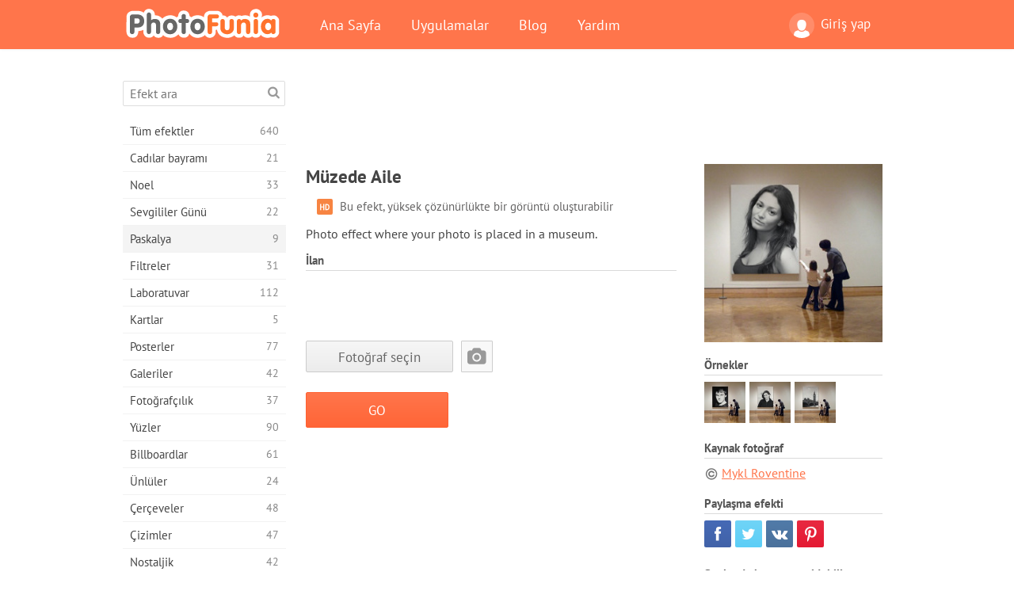

--- FILE ---
content_type: text/html; charset=UTF-8
request_url: https://photofunia.com/tr/categories/easter/family_in_museum
body_size: 11373
content:
<!doctype html>
<html lang="tr" class="lang-tr ltr">
<head>
   <meta charset="UTF-8">
   <title>Müzede Aile - PhotoFunia: Ücretsiz fotoğraf efektleri ve online fotoğraf düzenleyici</title>

   <meta name="viewport" content="user-scalable=no, width=device-width, initial-scale=1.0"/>
   <meta name="apple-mobile-web-app-capable" content="yes"/>
   <meta http-equiv="X-UA-Compatible" content="IE=edge,chrome=1"/>

   <meta name="google-site-verification" content="Hoj1HFPrwNOl2BfW7rukafY9lFbmXQVLTK7uoDaONGE" />
   <meta name="yandex-verification" content="7b0aad982d57a409" />

   <meta name="google" content="notranslate"/>

   <link rel="alternate" href="https://m.photofunia.com/tr/categories/easter/family_in_museum" media="only screen and (max-width: 640px)"/>
   <link rel="alternate" href="https://basic.photofunia.com/tr/categories/easter/family_in_museum" media="only screen and (max-width: 320px)"/>

   <link rel="alternate" href="https://photofunia.com/categories/easter/family_in_museum" hreflang="en" />         <link rel="alternate" href="https://photofunia.com/ru/categories/easter/family_in_museum" hreflang="ru" />
                  <link rel="alternate" href="https://photofunia.com/es/categories/easter/family_in_museum" hreflang="es" />
                  <link rel="alternate" href="https://photofunia.com/ar/categories/easter/family_in_museum" hreflang="ar" />
                  <link rel="alternate" href="https://photofunia.com/fr/categories/easter/family_in_museum" hreflang="fr" />
                  <link rel="alternate" href="https://photofunia.com/hi/categories/easter/family_in_museum" hreflang="hi" />
                  <link rel="alternate" href="https://photofunia.com/it/categories/easter/family_in_museum" hreflang="it" />
                  <link rel="alternate" href="https://photofunia.com/de/categories/easter/family_in_museum" hreflang="de" />
                     <link rel="alternate" href="https://photofunia.com/cn/categories/easter/family_in_museum" hreflang="zh-Hans" />
                  <link rel="alternate" href="https://photofunia.com/pt/categories/easter/family_in_museum" hreflang="pt" />
                  <link rel="alternate" href="https://photofunia.com/jp/categories/easter/family_in_museum" hreflang="ja" />
                  <link rel="alternate" href="https://photofunia.com/ko/categories/easter/family_in_museum" hreflang="ko" />
                  <link rel="alternate" href="https://photofunia.com/id/categories/easter/family_in_museum" hreflang="id" />
                  <link rel="alternate" href="https://photofunia.com/th/categories/easter/family_in_museum" hreflang="th" />
                  <link rel="alternate" href="https://photofunia.com/pl/categories/easter/family_in_museum" hreflang="pl" />
                  <link rel="alternate" href="https://photofunia.com/ua/categories/easter/family_in_museum" hreflang="uk" />
                  
   <meta name="theme-color" content="#F67249">

   <link type="image/x-icon" href="https://cdn.photofunia.com/icons/favicon.ico" rel="icon">
   <link rel="shortcut icon" href="https://cdn.photofunia.com/icons/favicon.ico">

   <link rel="apple-touch-icon" sizes="57x57" href="https://cdn.photofunia.com/icons/apple-touch-icon-57x57.png">
   <link rel="apple-touch-icon" sizes="114x114" href="https://cdn.photofunia.com/icons/apple-touch-icon-114x114.png">
   <link rel="apple-touch-icon" sizes="72x72" href="https://cdn.photofunia.com/icons/apple-touch-icon-72x72.png">
   <link rel="apple-touch-icon" sizes="144x144" href="https://cdn.photofunia.com/icons/apple-touch-icon-144x144.png">
   <link rel="apple-touch-icon" sizes="60x60" href="https://cdn.photofunia.com/icons/apple-touch-icon-60x60.png">
   <link rel="apple-touch-icon" sizes="120x120" href="https://cdn.photofunia.com/icons/apple-touch-icon-120x120.png">
   <link rel="apple-touch-icon" sizes="76x76" href="https://cdn.photofunia.com/icons/apple-touch-icon-76x76.png">
   <link rel="apple-touch-icon" sizes="152x152" href="https://cdn.photofunia.com/icons/apple-touch-icon-152x152.png">
   <link rel="apple-touch-icon" sizes="180x180" href="https://cdn.photofunia.com/icons/apple-touch-icon-180x180.png">

   <link rel="icon" type="image/png" href="https://cdn.photofunia.com/icons/favicon-192x192.png" sizes="192x192">
   <link rel="icon" type="image/png" href="https://cdn.photofunia.com/icons/favicon-160x160.png" sizes="160x160">
   <link rel="icon" type="image/png" href="https://cdn.photofunia.com/icons/favicon-96x96.png" sizes="96x96">
   <link rel="icon" type="image/png" href="https://cdn.photofunia.com/icons/favicon-16x16.png" sizes="16x16">
   <link rel="icon" type="image/png" href="https://cdn.photofunia.com/icons/favicon-32x32.png" sizes="32x32">

   <meta name="msapplication-TileColor" content="#da532c">
   <meta name="msapplication-TileImage" content="https://cdn.photofunia.com/icons/mstile-144x144.png">
   <meta name="msapplication-config" content="https://cdn.photofunia.com/icons/browserconfig.xml">

   
                  
            
   <link rel="canonical" href="https://photofunia.com/tr/effects/family_in_museum"/>

   <meta name="description" content="Resminizi bir müzeye yerleştirin" />
   <meta name="image" content="https://cdn.photofunia.com/effects/family_in_museum/icons/medium.jpg" />
   <meta name="keywords" content="çocuk, çocuk, sergi, Fotoğraf, ilginç, Eğitim, itme sandalyesi, anne" />
   <meta name="application-name" content="PhotoFunia" />
   <meta name="title" content="Müzede Aile - PhotoFunia" />

   <!-- for Facebook -->
   <meta property="og:title" content="Müzede Aile - PhotoFunia" />
   <meta property="og:type" content="article" />
   <meta property="og:image" content="https://cdn.photofunia.com/effects/family_in_museum/icons/medium.jpg" />
   <meta property="og:url" content="https://photofunia.com/tr/effects/family_in_museum" />
   <meta property="og:description" content="Resminizi bir müzeye yerleştirin" />

   <!-- for Twitter -->
   <meta name="twitter:card" content="summary" />
   <meta name="twitter:title" content="Müzede Aile - PhotoFunia" />
   <meta name="twitter:description" content="Resminizi bir müzeye yerleştirin" />
   <meta name="twitter:image" content="https://cdn.photofunia.com/effects/family_in_museum/icons/medium.jpg" />

   <script type="application/ld+json">[
    {
        "@context": "http:\/\/schema.org",
        "@type": "ItemPage",
        "name": "Müzede Aile",
        "text": "Photo effect where your photo is placed in a museum.",
        "description": "Resminizi bir müzeye yerleştirin",
        "keywords": "çocuk, çocuk, sergi, Fotoğraf, ilginç, Eğitim, itme sandalyesi, anne",
        "isFamilyFriendly": true,
        "isAccessibleForFree": true,
        "inLanguage": "tr",
        "dateModified": "2020-05-05",
        "dateCreated": "2012-01-25",
        "image": [
            {
                "@type": "ImageObject",
                "width": 300,
                "height": 300,
                "name": "Fotoğraf efekti Müzede Aile",
                "url": "https:\/\/cdn.photofunia.com\/effects\/family_in_museum\/icons\/large.jpg"
            },
            {
                "@type": "ImageObject",
                "width": 250,
                "height": 250,
                "name": "Fotoğraf efekti Müzede Aile",
                "url": "https:\/\/cdn.photofunia.com\/effects\/family_in_museum\/icons\/medium.jpg"
            },
            {
                "@type": "ImageObject",
                "width": 156,
                "height": 156,
                "name": "Fotoğraf efekti Müzede Aile",
                "url": "https:\/\/cdn.photofunia.com\/effects\/family_in_museum\/icons\/regular.jpg"
            },
            {
                "@type": "ImageObject",
                "width": 78,
                "height": 78,
                "name": "Fotoğraf efekti Müzede Aile",
                "url": "https:\/\/cdn.photofunia.com\/effects\/family_in_museum\/icons\/small.jpg"
            }
        ],
        "workExample": [
            {
                "@type": "ImageObject",
                "width": 700,
                "height": 471,
                "name": "Fotoğraf efekti Müzede Aile",
                "url": "https:\/\/cdn.photofunia.com\/effects\/family_in_museum\/examples\/1n76oey_o.jpg"
            },
            {
                "@type": "ImageObject",
                "width": 700,
                "height": 471,
                "name": "Fotoğraf efekti Müzede Aile",
                "url": "https:\/\/cdn.photofunia.com\/effects\/family_in_museum\/examples\/hpwe4g_o.jpg"
            },
            {
                "@type": "ImageObject",
                "width": 700,
                "height": 471,
                "name": "Fotoğraf efekti Müzede Aile",
                "url": "https:\/\/cdn.photofunia.com\/effects\/family_in_museum\/examples\/wz0vre_o.jpg"
            }
        ]
    },
    {
        "@context": "http:\/\/schema.org",
        "@type": "WebSite",
        "name": "PhotoFunia",
        "url": "https:\/\/photofunia.com",
        "image": "https:\/\/cdn.photofunia.com\/icons\/favicon-192x192.png",
        "potentialAction": {
            "@type": "SearchAction",
            "target": "https:\/\/photofunia.com\/tr\/search?q={search_term_string}",
            "query-input": "required name=search_term_string"
        },
        "sameAs": [
            "https:\/\/www.facebook.com\/photofunia.en",
            "http:\/\/instagram.com\/photofunia_app",
            "https:\/\/twitter.com\/photofunia",
            "https:\/\/plus.google.com\/+photofunia",
            "http:\/\/vk.com\/photofunia"
        ]
    }
]</script>

   <link href="https://cdn.photofunia.com/site/build/styles/main.049.css" type="text/css" rel="stylesheet">

   
   <link href="https://cdn.photofunia.com/site/build/styles/effects.049.css" type="text/css" rel="stylesheet">

   
   
   


   <script>
      var App = {
         config: {
            language: "tr",
            siteProtocol: "https://",
            urlPrefix: "/tr",
            serverId: 1,
            domainSite: "photofunia.com",
            domainMobile: "m.photofunia.com",
            domainBasic: "basic.photofunia.com",
            domainStatic: "cdn.photofunia.com",
            domainUser: "u.photofunia.com",
            socialNetworks: {"vk":{"appId":"3502140"},"fb":{"appId":"261712573843119"},"googleDrive":{"appId":"145463426723-jr9kplnnqo9l053lt6ii5he80r8t1604.apps.googleusercontent.com"},"mailru":{"appId":"701548","privateKey":"c37c698c2fd3e658a9d813a255eccb03"},"oneDrive":{"clientId":"00000000440D42C5","redirectUri":"photofunia.com\/onedrive.html","scopes":"onedrive.readonly wl.signin wl.photos"}}         }
      };
   </script>

   
   
         <script type='text/javascript'>
            var googletag = googletag || {};
            googletag.cmd = googletag.cmd || [];
         </script>
         <script async src='//www.googletagservices.com/tag/js/gpt.js'></script>

   <!--[if lt IE 9]>
   <link href="https://cdn.photofunia.com/site/build/styles/ie.049.css" type="text/css" rel="stylesheet">   <![endif]-->

   </head>
<body >

<div id="content">
   <div id="blocks">
      <div id="head-menu">
   <div class="head-inner">
      <div class="mobile-drawer-button head-button">
         <i class="font-icon menu"></i>
      </div>
      <a href="/tr/">
         <div class="logo">PhotoFunia</div>
      </a>

      
      <ul class="mobile-hide top-menu menu-right">
                     
            <li class="profile-link ">
               <a href="/tr/signin" rel="nofollow">
                  <i class="user-icon font-icon user2"></i>Giriş yap               </a>
            </li>
               </ul>


      <ul class="hide-mobile top-menu js-menu" itemscope itemtype="http://schema.org/SiteNavigationElement">
         <li>
            <a href="/tr/">Ana Sayfa</a>
         </li>

         <li>
            <a href="/tr/apps">Uygulamalar</a>
         </li>

         <li>
            <a href="/tr/blog">Blog</a>
         </li>

         <li>
            <a href="/tr/help">Yardım</a>
         </li>

                     
            <li class="no-mobile-hide ">
               <a href="/tr/signin">Giriş yap</a>
            </li>
               </ul>
      <div class="mobile-menu-button head-button">
         <i class="font-icon menu-dots"></i>
      </div>
   </div>
   <div class="clear"></div>
</div>
      
   <div id="content-wrap" class="block clear">
      <div class="block-inner">
                  <div class="full-text">
            <div id="category">
               <div id="menu">
                  <div class="search-field">
   <form action="/tr/search">
      <input type="text" name="q" placeholder="Efekt ara"
              required=""/>
      <div class="font-icon search"></div>
   </form>
</div>

<ul class="categories-menu sidebar-menu" itemscope itemtype="http://schema.org/SiteNavigationElement">
   
         <li >
         <a href="/tr/categories/all_effects" title="PhotoFunia, resim editörü efektleri ve fotoğraf filtrelerinin büyük bir kütüphanesiyle dolu lider bir ücretsiz fotoğraf düzenleme sitesidir. Resimleri çevrimiçi resim düzenleyici ile düzenleyin." itemprop="url">
            <meta itemprop="description" content="PhotoFunia, resim editörü efektleri ve fotoğraf filtrelerinin büyük bir kütüphanesiyle dolu lider bir ücretsiz fotoğraf düzenleme sitesidir. Resimleri çevrimiçi resim düzenleyici ile düzenleyin.">
            <span class="text" itemprop="name">Tüm efektler</span>
            <!--noindex-->
            <span class="total-count" rel="nofollow">640</span>

                        <!--/noindex-->
         </a>
      </li>
         <li >
         <a href="/tr/categories/halloween" title="Birkaç saniye içinde ücretsiz çevrimiçi komik Cadılar Bayramı resimleri oluşturun. Metin ve resimler dahil olmak üzere çevrimiçi Halloween fotoğraf efektleri koleksiyonundan seçim yapın." itemprop="url">
            <meta itemprop="description" content="Birkaç saniye içinde ücretsiz çevrimiçi komik Cadılar Bayramı resimleri oluşturun. Metin ve resimler dahil olmak üzere çevrimiçi Halloween fotoğraf efektleri koleksiyonundan seçim yapın.">
            <span class="text" itemprop="name">Cadılar bayramı</span>
            <!--noindex-->
            <span class="total-count" rel="nofollow">21</span>

                        <!--/noindex-->
         </a>
      </li>
         <li >
         <a href="/tr/categories/christmas" title="Ücretsiz çevrimiçi aracımızla mevcut şablonlardan ve efektlerden Noel fotoğraf kartı ve mutlu yeni yıl kartları oluşturun. Noel ve yeni yıl kartları kolay." itemprop="url">
            <meta itemprop="description" content="Ücretsiz çevrimiçi aracımızla mevcut şablonlardan ve efektlerden Noel fotoğraf kartı ve mutlu yeni yıl kartları oluşturun. Noel ve yeni yıl kartları kolay.">
            <span class="text" itemprop="name">Noel</span>
            <!--noindex-->
            <span class="total-count" rel="nofollow">33</span>

                        <!--/noindex-->
         </a>
      </li>
         <li >
         <a href="/tr/categories/valentines_day" title="Sevgililer Günü kartpostallarını ve resim çerçevelerini sevgilinizle paylaşmak için romantik editörümüzle ücretsiz olarak çevrimiçi yapın." itemprop="url">
            <meta itemprop="description" content="Sevgililer Günü kartpostallarını ve resim çerçevelerini sevgilinizle paylaşmak için romantik editörümüzle ücretsiz olarak çevrimiçi yapın.">
            <span class="text" itemprop="name">Sevgililer Günü</span>
            <!--noindex-->
            <span class="total-count" rel="nofollow">22</span>

                        <!--/noindex-->
         </a>
      </li>
         <li class="active">
         <a href="/tr/categories/easter" title="" itemprop="url">
            <meta itemprop="description" content="">
            <span class="text" itemprop="name">Paskalya</span>
            <!--noindex-->
            <span class="total-count" rel="nofollow">9</span>

                        <!--/noindex-->
         </a>
      </li>
         <li >
         <a href="/tr/categories/filters" title="Filtreler kategorisi, arkadaşlarınızla ve ailenizle paylaşmak için benzersiz ve profesyonel resim kolajları oluşturmak için ücretsiz çevrimiçi fotoğraf filtreleri düzenleyicisi sunar." itemprop="url">
            <meta itemprop="description" content="Filtreler kategorisi, arkadaşlarınızla ve ailenizle paylaşmak için benzersiz ve profesyonel resim kolajları oluşturmak için ücretsiz çevrimiçi fotoğraf filtreleri düzenleyicisi sunar.">
            <span class="text" itemprop="name">Filtreler</span>
            <!--noindex-->
            <span class="total-count" rel="nofollow">31</span>

                        <!--/noindex-->
         </a>
      </li>
         <li >
         <a href="/tr/categories/lab" title="Laboratuar kategorisi, birçok komik fotoğraf düzenleme denemesinin çevrimiçi yapıldığı yerdir. Ücretsiz komik resim düzenleyicimizle profesyonel resim efektleri uygulayın." itemprop="url">
            <meta itemprop="description" content="Laboratuar kategorisi, birçok komik fotoğraf düzenleme denemesinin çevrimiçi yapıldığı yerdir. Ücretsiz komik resim düzenleyicimizle profesyonel resim efektleri uygulayın.">
            <span class="text" itemprop="name">Laboratuvar</span>
            <!--noindex-->
            <span class="total-count" rel="nofollow">112</span>

                        <!--/noindex-->
         </a>
      </li>
         <li >
         <a href="/tr/categories/cards" title="Çevrimiçi aracımızı kullanarak ücretsiz özelleştirilmiş ve kişiselleştirilmiş fotoğraf tebrik kartları tasarlayın. Bu tatil arkadaşlarınız ve ailenizle paylaşmak için çevrimiçi bir kart olun." itemprop="url">
            <meta itemprop="description" content="Çevrimiçi aracımızı kullanarak ücretsiz özelleştirilmiş ve kişiselleştirilmiş fotoğraf tebrik kartları tasarlayın. Bu tatil arkadaşlarınız ve ailenizle paylaşmak için çevrimiçi bir kart olun.">
            <span class="text" itemprop="name">Kartlar</span>
            <!--noindex-->
            <span class="total-count" rel="nofollow">5</span>

                        <!--/noindex-->
         </a>
      </li>
         <li >
         <a href="/tr/categories/posters" title="Fotoğrafınızı yükleyip posteri seçerek fotoğraftan fotoğraf posteri oluşturun. Çevrimiçi ücretsiz editörümüzle poster oluşturmak daha kolay olamazdı." itemprop="url">
            <meta itemprop="description" content="Fotoğrafınızı yükleyip posteri seçerek fotoğraftan fotoğraf posteri oluşturun. Çevrimiçi ücretsiz editörümüzle poster oluşturmak daha kolay olamazdı.">
            <span class="text" itemprop="name">Posterler</span>
            <!--noindex-->
            <span class="total-count" rel="nofollow">77</span>

                        <!--/noindex-->
         </a>
      </li>
         <li >
         <a href="/tr/categories/galleries" title="Ücretsiz çevrimiçi fotoğraf editörü ile duvar posterlerinden bir şaheser oluşturun. Poster yapımcısı için çevrimiçi fotoğrafımızı kullanın ve serginizin bir parçası olarak resminizi oluşturun." itemprop="url">
            <meta itemprop="description" content="Ücretsiz çevrimiçi fotoğraf editörü ile duvar posterlerinden bir şaheser oluşturun. Poster yapımcısı için çevrimiçi fotoğrafımızı kullanın ve serginizin bir parçası olarak resminizi oluşturun.">
            <span class="text" itemprop="name">Galeriler</span>
            <!--noindex-->
            <span class="total-count" rel="nofollow">42</span>

                        <!--/noindex-->
         </a>
      </li>
         <li >
         <a href="/tr/categories/photography" title="Kendi fotoğraf montajınızı çevrimiçi olarak aile albümleri koleksiyonunuza ekleyin ve fotoğraf montajınıza ücretsiz bir efekt ekleyerek bugün resminizi düzenleyin." itemprop="url">
            <meta itemprop="description" content="Kendi fotoğraf montajınızı çevrimiçi olarak aile albümleri koleksiyonunuza ekleyin ve fotoğraf montajınıza ücretsiz bir efekt ekleyerek bugün resminizi düzenleyin.">
            <span class="text" itemprop="name">Fotoğrafçılık</span>
            <!--noindex-->
            <span class="total-count" rel="nofollow">37</span>

                        <!--/noindex-->
         </a>
      </li>
         <li >
         <a href="/tr/categories/faces" title="Birkaç saniyede ücretsiz düzenleyicimizle çevrimiçi olarak bir yüz efekti kullanarak eğlenceli fotoğraf oluşturun. Artık fotoğrafınızı komik yüzünüze koyabilir ve arkadaşlarınızla paylaşabilirsiniz." itemprop="url">
            <meta itemprop="description" content="Birkaç saniyede ücretsiz düzenleyicimizle çevrimiçi olarak bir yüz efekti kullanarak eğlenceli fotoğraf oluşturun. Artık fotoğrafınızı komik yüzünüze koyabilir ve arkadaşlarınızla paylaşabilirsiniz.">
            <span class="text" itemprop="name">Yüzler</span>
            <!--noindex-->
            <span class="total-count" rel="nofollow">90</span>

                        <!--/noindex-->
         </a>
      </li>
         <li >
         <a href="/tr/categories/billboards" title="Reklam panosu fotoğraf düzenleyicisini kullanın ve fotoğrafınızı çevrimiçi ücretsiz bir panoya koyun. Billboard efektinizi seçin ve birkaç saniye içinde resminiz üzerinde olacak." itemprop="url">
            <meta itemprop="description" content="Reklam panosu fotoğraf düzenleyicisini kullanın ve fotoğrafınızı çevrimiçi ücretsiz bir panoya koyun. Billboard efektinizi seçin ve birkaç saniye içinde resminiz üzerinde olacak.">
            <span class="text" itemprop="name">Billboardlar</span>
            <!--noindex-->
            <span class="total-count" rel="nofollow">61</span>

                        <!--/noindex-->
         </a>
      </li>
         <li >
         <a href="/tr/categories/celebrities" title="Ücretsiz çevrimiçi araçla ünlü ile resmi düzenleyerek spot ışığın tadını çıkarın. Ünlü ile fotoğraf düzenleyin ve herkesle paylaşarak ünlü olun!" itemprop="url">
            <meta itemprop="description" content="Ücretsiz çevrimiçi araçla ünlü ile resmi düzenleyerek spot ışığın tadını çıkarın. Ünlü ile fotoğraf düzenleyin ve herkesle paylaşarak ünlü olun!">
            <span class="text" itemprop="name">Ünlüler</span>
            <!--noindex-->
            <span class="total-count" rel="nofollow">24</span>

                        <!--/noindex-->
         </a>
      </li>
         <li >
         <a href="/tr/categories/frames" title="Resimleriniz için özel çerçeveler oluşturmak üzere resim çerçeveleri düzenleyicimizi kullanın. Ücretsiz fotoğraf çerçeveleri aracıyla resimleri çevrimiçi düzenleyin ve fotoğraflarınızı çerçevelemeye başlayın." itemprop="url">
            <meta itemprop="description" content="Resimleriniz için özel çerçeveler oluşturmak üzere resim çerçeveleri düzenleyicimizi kullanın. Ücretsiz fotoğraf çerçeveleri aracıyla resimleri çevrimiçi düzenleyin ve fotoğraflarınızı çerçevelemeye başlayın.">
            <span class="text" itemprop="name">Çerçeveler</span>
            <!--noindex-->
            <span class="total-count" rel="nofollow">48</span>

                        <!--/noindex-->
         </a>
      </li>
         <li >
         <a href="/tr/categories/drawings" title="Ücretsiz çevrimiçi resim düzenleyicimizle resmi çizime dönüştürün. Çizimler kategorisinde, istediğiniz efekti uygulayarak fotoğrafınızı sanata dönüştürebilirsiniz." itemprop="url">
            <meta itemprop="description" content="Ücretsiz çevrimiçi resim düzenleyicimizle resmi çizime dönüştürün. Çizimler kategorisinde, istediğiniz efekti uygulayarak fotoğrafınızı sanata dönüştürebilirsiniz.">
            <span class="text" itemprop="name">Çizimler</span>
            <!--noindex-->
            <span class="total-count" rel="nofollow">47</span>

                        <!--/noindex-->
         </a>
      </li>
         <li >
         <a href="/tr/categories/vintage" title="Ücretsiz çevrimiçi vintage fotoğraf editörü ile vintage fotoğrafçılığını deneyin. Eski kartlar oluşturun, resimlere retro filtre veya vintage resim çerçeveleri uygulayın." itemprop="url">
            <meta itemprop="description" content="Ücretsiz çevrimiçi vintage fotoğraf editörü ile vintage fotoğrafçılığını deneyin. Eski kartlar oluşturun, resimlere retro filtre veya vintage resim çerçeveleri uygulayın.">
            <span class="text" itemprop="name">Nostaljik</span>
            <!--noindex-->
            <span class="total-count" rel="nofollow">42</span>

                        <!--/noindex-->
         </a>
      </li>
         <li >
         <a href="/tr/categories/misc" title="Çeşitli kategorisindeki çeşitli fotoğraf efektlerinden birini seçin ve benzersiz bir eğlenceli resim oluşturun. Ücretsiz çevrimiçi editörden birçok çeşitli fotoğraf filtresi arasından seçim yapın." itemprop="url">
            <meta itemprop="description" content="Çeşitli kategorisindeki çeşitli fotoğraf efektlerinden birini seçin ve benzersiz bir eğlenceli resim oluşturun. Ücretsiz çevrimiçi editörden birçok çeşitli fotoğraf filtresi arasından seçim yapın.">
            <span class="text" itemprop="name">Çeşitli</span>
            <!--noindex-->
            <span class="total-count" rel="nofollow">83</span>

                        <!--/noindex-->
         </a>
      </li>
         <li >
         <a href="/tr/categories/magazines" title="Dünyanın en ünlü parlak dergilerinin kapak sayfalarına tapmak için kişiselleştirilmiş dergi kapakları oluşturmak için ücretsiz çevrimiçi dergi kapak düzenleyicimizi kullanın." itemprop="url">
            <meta itemprop="description" content="Dünyanın en ünlü parlak dergilerinin kapak sayfalarına tapmak için kişiselleştirilmiş dergi kapakları oluşturmak için ücretsiz çevrimiçi dergi kapak düzenleyicimizi kullanın.">
            <span class="text" itemprop="name">Dergiler</span>
            <!--noindex-->
            <span class="total-count" rel="nofollow">18</span>

                        <!--/noindex-->
         </a>
      </li>
         <li >
         <a href="/tr/categories/professions" title="Mesleğinizin fotoğraf düzenleyicisinden gelen efektleri kullanarak, resminizi yükleyin ve mesleğinizi birkaç tıklamayla ücretsiz olarak çevrimiçi değiştirmek için komik fotoğraf efektleri uygulayın." itemprop="url">
            <meta itemprop="description" content="Mesleğinizin fotoğraf düzenleyicisinden gelen efektleri kullanarak, resminizi yükleyin ve mesleğinizi birkaç tıklamayla ücretsiz olarak çevrimiçi değiştirmek için komik fotoğraf efektleri uygulayın.">
            <span class="text" itemprop="name">Meslekler</span>
            <!--noindex-->
            <span class="total-count" rel="nofollow">25</span>

                        <!--/noindex-->
         </a>
      </li>
         <li >
         <a href="/tr/categories/movies" title="Ücretsiz çevrimiçi araç, seçtiğiniz film temalı resimler için aktörlerle fotoğraf düzenleme sunar. Hollywood veya Bollywood oyuncuları efekti ile resimler oluşturun." itemprop="url">
            <meta itemprop="description" content="Ücretsiz çevrimiçi araç, seçtiğiniz film temalı resimler için aktörlerle fotoğraf düzenleme sunar. Hollywood veya Bollywood oyuncuları efekti ile resimler oluşturun.">
            <span class="text" itemprop="name">Filmler</span>
            <!--noindex-->
            <span class="total-count" rel="nofollow">20</span>

                        <!--/noindex-->
         </a>
      </li>
         <li >
         <a href="/tr/categories/tv" title="Üzerinde sizinle bir TV resmi oluşturmak için ücretsiz çevrimiçi fotoğraf efekti aracımızı kullanın. TV setinin diğer tarafındaki bir TV şovunda görünmek için kendi resminizi düzenleyin." itemprop="url">
            <meta itemprop="description" content="Üzerinde sizinle bir TV resmi oluşturmak için ücretsiz çevrimiçi fotoğraf efekti aracımızı kullanın. TV setinin diğer tarafındaki bir TV şovunda görünmek için kendi resminizi düzenleyin.">
            <span class="text" itemprop="name">Televizyon</span>
            <!--noindex-->
            <span class="total-count" rel="nofollow">9</span>

                        <!--/noindex-->
         </a>
      </li>
         <li >
         <a href="/tr/categories/books" title="Ücretsiz fotoğraf düzenleyicimizi kullanarak çevrimiçi olarak kendi kitap kapağınızı oluşturun. Sadece resminizi yükleyin ve uygulamak için bir kitap fotoğraf efekti seçin." itemprop="url">
            <meta itemprop="description" content="Ücretsiz fotoğraf düzenleyicimizi kullanarak çevrimiçi olarak kendi kitap kapağınızı oluşturun. Sadece resminizi yükleyin ve uygulamak için bir kitap fotoğraf efekti seçin.">
            <span class="text" itemprop="name">Kitabın</span>
            <!--noindex-->
            <span class="total-count" rel="nofollow">15</span>

                        <!--/noindex-->
         </a>
      </li>
   </ul>

               </div>
               <div id="subcontent">
                  <div class="advert-container adsense google-dfp effect-top"><ins class="adsbygoogle advert"
         data-ad-client="ca-pub-5896353906608024"
         data-ad-slot="1125690053"></ins>
         <script>(adsbygoogle = window.adsbygoogle || []).push({});</script></div>                  <div id="effect-container" class="disabled-right-advert">


<div class="right-block">
   <div class="block1">
      <div class="mobile-title">Müzede Aile</div>

      <div class="images-container">
         <div class="preview">
            <div class="image js-preview">
               <img src="https://cdn.photofunia.com/effects/family_in_museum/icons/medium.jpg" alt="Efekt Müzede Aile">

               
            </div>
         </div>

                  <h3>Örnekler</h3>

         <div class="examples js-examples">
                           <img src="https://cdn.photofunia.com/effects/family_in_museum/examples/1n76oey_r.jpg" data-highres="https://cdn.photofunia.com/effects/family_in_museum/examples/1n76oey_o.jpg" >
                           <img src="https://cdn.photofunia.com/effects/family_in_museum/examples/hpwe4g_r.jpg" data-highres="https://cdn.photofunia.com/effects/family_in_museum/examples/hpwe4g_o.jpg" >
                           <img src="https://cdn.photofunia.com/effects/family_in_museum/examples/wz0vre_r.jpg" data-highres="https://cdn.photofunia.com/effects/family_in_museum/examples/wz0vre_o.jpg" class="last">
                     </div>

               </div>

               <h3>Kaynak fotoğraf</h3>

         <div class="source-container">
                                             <a class="copyright" target="_blank" href="http://www.flickr.com/photos/myklroventine/">Mykl Roventine</a>
                           
                     </div>
         </div>

   <div class="block2">
      <h3>Paylaşma efekti</h3>

      <div class="social-container js-share-container">
                                    <a class="facebook" data-network="facebook">
                  <i class="font-icon facebook"></i>
               </a>
                           <a class="twitter" data-network="twitter">
                  <i class="font-icon twitter"></i>
               </a>
                           <a class="vk" data-network="vk">
                  <i class="font-icon vk"></i>
               </a>
                           <a class="pinterest last" data-network="pinterest">
                  <i class="font-icon pinterest"></i>
               </a>
                           </div>

               <h3>Şunlar da hoşunuza gidebilir</h3>
         <div class="effects-inline">
                              <a class="effect  " itemscope itemtype="http://schema.org/ItemPage" itemprop="url" href="/tr/categories/easter/retro_photos" title="Dijital fotoğraflarınıza biraz vintage tarzı ekleyin">
   
   <meta itemprop="image" content="https://cdn.photofunia.com/effects/retro_photos/icons/regular.jpg" />
   <meta itemprop="description" content="Dijital fotoğraflarınıza biraz vintage tarzı ekleyin" />
   <meta itemprop="inLanguage" content="tr" />

   <img src="https://cdn.photofunia.com/effects/retro_photos/icons/small.jpg" class="image" alt="Efekt Retro Fotoğraflar">

   <span class="name">
      <span class="title" itemprop="name">Retro Fotoğraflar</span>
         </span>

   <span class="description">
      Dijital fotoğraflarınıza biraz vintage tarzı ekleyin   </span>
   </a>
                  <a class="effect  " itemscope itemtype="http://schema.org/ItemPage" itemprop="url" href="/tr/categories/easter/posters" title="Resminizi gençlerle posterlere yerleştirin">
   
   <meta itemprop="image" content="https://cdn.photofunia.com/effects/posters/icons/regular.jpg" />
   <meta itemprop="description" content="Resminizi gençlerle posterlere yerleştirin" />
   <meta itemprop="inLanguage" content="tr" />

   <img src="https://cdn.photofunia.com/effects/posters/icons/small.jpg" class="image" alt="Efekt Posterler">

   <span class="name">
      <span class="title" itemprop="name">Posterler</span>
         </span>

   <span class="description">
      Resminizi gençlerle posterlere yerleştirin   </span>
   </a>
                  <a class="effect effect-last " itemscope itemtype="http://schema.org/ItemPage" itemprop="url" href="/tr/categories/easter/museum_kid" title="Resminizi bir müzede tutun">
   
   <meta itemprop="image" content="https://cdn.photofunia.com/effects/museum_kid/icons/regular.jpg" />
   <meta itemprop="description" content="Resminizi bir müzede tutun" />
   <meta itemprop="inLanguage" content="tr" />

   <img src="https://cdn.photofunia.com/effects/museum_kid/icons/small.jpg" class="image" alt="Efekt Müze Çocuk">

   <span class="name">
      <span class="title" itemprop="name">Müze Çocuk</span>
         </span>

   <span class="description">
      Resminizi bir müzede tutun   </span>
   </a>
               <div class="show-more-similar js-show-more-similar">Daha fazla göster</div>
            <a class="effect  effect-hidden" itemscope itemtype="http://schema.org/ItemPage" itemprop="url" href="/tr/categories/easter/old-camera" title="Fotoğrafınızı eski bir kameranın vizörüne yerleştirin">
   
   <meta itemprop="image" content="https://cdn.photofunia.com/effects/old-camera/icons/regular.jpg" />
   <meta itemprop="description" content="Fotoğrafınızı eski bir kameranın vizörüne yerleştirin" />
   <meta itemprop="inLanguage" content="tr" />

   <img src="https://cdn.photofunia.com/effects/old-camera/icons/small.jpg" class="image" alt="Efekt Eski fotoğraf makinesi">

   <span class="name">
      <span class="title" itemprop="name">Eski fotoğraf makinesi</span>
         </span>

   <span class="description">
      Fotoğrafınızı eski bir kameranın vizörüne yerleştirin   </span>
   </a>
                  <a class="effect  effect-hidden" itemscope itemtype="http://schema.org/ItemPage" itemprop="url" href="/tr/categories/easter/black-white-gallery" title="Siyah Beyaz bir galerinin duvarında en fazla 5 fotoğraf çekin">
   
   <meta itemprop="image" content="https://cdn.photofunia.com/effects/black-white-gallery/icons/regular.jpg" />
   <meta itemprop="description" content="Siyah Beyaz bir galerinin duvarında en fazla 5 fotoğraf çekin" />
   <meta itemprop="inLanguage" content="tr" />

   <img src="https://cdn.photofunia.com/effects/black-white-gallery/icons/small.jpg" class="image" alt="Efekt Siyah Beyaz Galeri">

   <span class="name">
      <span class="title" itemprop="name">Siyah Beyaz Galeri</span>
         </span>

   <span class="description">
      Siyah Beyaz bir galerinin duvarında en fazla 5 fotoğraf çekin   </span>
   </a>
                  <a class="effect  effect-hidden" itemscope itemtype="http://schema.org/ItemPage" itemprop="url" href="/tr/categories/easter/museum" title="Başyapıtlarla dolu bir müzeyi ziyaret edin">
   
   <meta itemprop="image" content="https://cdn.photofunia.com/effects/museum/icons/regular.jpg" />
   <meta itemprop="description" content="Başyapıtlarla dolu bir müzeyi ziyaret edin" />
   <meta itemprop="inLanguage" content="tr" />

   <img src="https://cdn.photofunia.com/effects/museum/icons/small.jpg" class="image" alt="Efekt Müze">

   <span class="name">
      <span class="title" itemprop="name">Müze</span>
         </span>

   <span class="description">
      Başyapıtlarla dolu bir müzeyi ziyaret edin   </span>
   </a>
                  <a class="effect  effect-hidden" itemscope itemtype="http://schema.org/ItemPage" itemprop="url" href="/tr/categories/easter/billboard" title="Resminizi dönen bir panoya yerleştirin">
   
   <meta itemprop="image" content="https://cdn.photofunia.com/effects/billboard/icons/regular.jpg" />
   <meta itemprop="description" content="Resminizi dönen bir panoya yerleştirin" />
   <meta itemprop="inLanguage" content="tr" />

   <img src="https://cdn.photofunia.com/effects/billboard/icons/small.jpg" class="image" alt="Efekt Döner Pano">

   <span class="name">
      <span class="title" itemprop="name">Döner Pano</span>
         </span>

   <span class="description">
      Resminizi dönen bir panoya yerleştirin   </span>
   </a>
                  <a class="effect  effect-hidden" itemscope itemtype="http://schema.org/ItemPage" itemprop="url" href="/tr/categories/easter/nice-list-certificate" title="Bu Noel ve Yeni Yıl Santa&#039;s Nice Listesi&#039;ne adınızı ekleyin">
   
   <meta itemprop="image" content="https://cdn.photofunia.com/effects/nice-list-certificate/icons/regular.jpg" />
   <meta itemprop="description" content="Bu Noel ve Yeni Yıl Santa&#039;s Nice Listesi&#039;ne adınızı ekleyin" />
   <meta itemprop="inLanguage" content="tr" />

   <img src="https://cdn.photofunia.com/effects/nice-list-certificate/icons/small.jpg" class="image" alt="Efekt Güzel Liste Sertifikası">

   <span class="name">
      <span class="title" itemprop="name">Güzel Liste Sertifikası</span>
         </span>

   <span class="description">
      Bu Noel ve Yeni Yıl Santa's Nice Listesi'ne adınızı ekleyin   </span>
   </a>
         </div>
         </div>
</div>

<div class="left-block">
   <h2 class="desktop-title">Müzede Aile</h2>

   <!--noindex-->
         <div class="labels labels-table" rel="nofollow">
                     <div class="label-row">
               <div class="label-container">
                  <span class="label hd"></span>
               </div>
               <div class="label-text">
                  Bu efekt, yüksek çözünürlükte bir görüntü oluşturabilir               </div>
            </div>
               </div>
      <!--/noindex-->

         <p>Photo effect where your photo is placed in a museum.</p>
   
         <h3 class="advert-title">İlan</h3>
      <div class="advert-container adsense google-dfp effect-middle"><ins class="adsbygoogle advert"
         data-ad-client="ca-pub-5896353906608024"
         data-ad-slot="7892059358"></ins>
         <script>(adsbygoogle = window.adsbygoogle || []).push({});</script></div>   
   <form action="/tr/categories/easter/family_in_museum?server=1"
         id="effect-form" method="post" enctype="multipart/form-data">

      <input type="hidden" name="current-category" value="easter">

      <div class="prompts">
         
                           <div class="image-picker js-image-picker" data-name="image" data-crop="0.79">

                  
                                       <input type="hidden" class="js-key" name="image" value=""/>
                     <input type="hidden" class="js-crop" name="image:crop" value=""/>

                     <div class="image-picker-wrap">
                        <div class="button-container">
                           <button class="button gray js-choose-photo">Fotoğraf seçin</button>
                        </div>
                        <div class="preview-container">
                           <div class="user-icon">
                              <i class="font-icon camera"></i>
                           </div>
                        </div>
                     </div>

                     <noscript>
                        <input type="file" name="image" accept="image/*">
                        <style>.image-picker-wrap {display: none}</style>
                     </noscript>
                                 </div>

                     
      </div>

      <div class="send-button-container">
         <button class="button js-send-button">
            <span class="text">GO</span>
            <span class="loader"></span>
         </button>

         <noscript>
            <input type="submit" class="button" value="GO">
            <style>.js-send-button {display: none}</style>
         </noscript>
      </div>

   </form>

         <div class="advert-container adsense google-dfp effect-bottom-middle"><ins class="adsbygoogle advert"
         data-ad-client="ca-pub-5896353906608024"
         data-ad-slot="9774015317"></ins>
         <script>(adsbygoogle = window.adsbygoogle || []).push({});</script></div>   </div>
</div>
               </div>
               <div id="overlay-menu"></div>
            </div>
         </div>
      </div>
   </div>
   <script type="text/html" data-template="popup-choose-photo">
   <div class="popup-tabs">
      <ul>
         <li data-tab="upload" data-default>
            <span class="font-icon upload"></span>
            <span class="text">Yükle</span>
         </li>
         <li data-tab="recent">
            <span class="font-icon picture-1"></span>
            <span class="text">Yakınlarda</span>
         </li>
         <li data-tab="camera">
            <span class="font-icon camera"></span>
            <span class="text">Kamera</span>
         </li>
         
      </ul>
   </div>
   <div class="popup-content-inner">
      <div class="tab-content upload-tab" data-tab="upload" style="display:none">
         <div class="tab-content-inner middle">
            <div class="icon">
               <span class="font-icon picture"></span>
            </div>
            <div class="text tablet-hide">
               <span>Fotoğrafınızı buraya sürükleyin veya</span>
            </div>
            <div class="button-container">
               <div class="button js-browse-button">
                  <span class="tablet-hide">PC'den yükle</span>
                  <span class="no-tablet-hide hide-default">Cihazdan yükle</span>
                  <input id="fileupload" name="image" type="file" accept="image/*">
               </div>
            </div>
         </div>
      </div>

      <div class="tab-content recent-tab" data-tab="recent" style="display:none">
         <div class="tab-content-inner middle js-loading">
            <div style="display: inline-block;vertical-align: middle;padding: 0 10px;">
               <input value="0" class="knob-loading-recent">
            </div>
            <div class="loading-text">Bir saniye ...</div>
         </div>
         <div class="tab-content-inner middle notice js-empty" style="display: none">
            <div class="icon">
               <span class="font-icon picture-1"></span>
            </div>
            <div class="text">
               <span>Son yüklenen fotoğraflarınız burada görünecektir</span>
            </div>
         </div>
         <div class="tab-content-inner js-no-empty"  style="display: none">
            <div class="menu">
               <a class="clear js-clear-recent" href="#">Geçmişi sil</a>
            </div>
            <div class="images image-list"></div>
         </div>
      </div>

      <div class="tab-content camera-tab" data-tab="camera" style="display:none">
         <div class="tab-content-inner middle">
            <div class="video-wrapper">
               <video id="video" autoplay></video>
               <div class="counter">3</div>
               <div class="allow-access">Kameranızı kullanabilir miyiz?</div>
            </div>
            <div class="button-container">
               <button class="button js-take-capture">Çek</button>
            </div>
         </div>
      </div>

      <div class="tab-content social-tab" data-tab="social" style="display:none"> </div>

      <div class="tab-content uploading-tab" data-tab="uploading" style="display:none">
         <div class="tab-content-inner middle">
            <input value="0" class="uploading-progress">
         </div>
      </div>

      <div class="tab-content error-tab" data-tab="error" style="display:none">
         <div class="tab-content-inner middle">
            <h3>Hoop!</h3>
            <div class="error"></div>
            <div class="button-container">
               <button class="button js-try-again" style="display: none">
                  Tekrar deneyin               </button>
            </div>
         </div>
      </div>

      <div class="tab-content no-camera" data-tab="no-camera" style="display:none">
         <div class="tab-content-inner middle notice">
            <div class="icon">
               <span class="font-icon camera"></span>
            </div>
            <div class="text">
               <span>Kamera bulunamadı</span>
            </div>
         </div>
      </div>

      <div class="tab-content camera-result-tab" data-tab="camera-result" style="display:none">
         <div class="tab-content-inner middle">
            <div class="result">
               <img class="result-image">
            </div>
            <div class="button-container">
               <button class="button js-choose-result">Kabul et</button> veya <a class="js-retake">Tekrar çek</a>
            </div>
         </div>
      </div>
   </div>
</script>

<script type="text/html" data-template="popup-error">
   <div class="popup-content-inner">
      <div class="tab-content error-tab">
         <div class="tab-content-inner middle">
            <h3>Hoop!</h3>
            <div class="error js-error"></div>
         </div>
      </div>
   </div>
</script>


<script type="text/html" data-template="popup-examples">
   <div class="popup-content-inner examples">
      <div class="previous">
         <div class="font-icon arrow-left"></div>
      </div>
      <div class="images">
         <% _.each(images, function (img, key) { %>
         <div class="image <% if(key === activeKey){ %>active<% } %> ">
            <img src="<%= img %>">
         </div>
         <% }) %>
      </div>
      <div class="next">
         <div class="font-icon arrow-right"></div>
      </div>
   </div>
</script>

<script type="text/html" data-template="popup-recent-images">
   <% _.each(images, function (img, key) { %>
   <div class="image"
        data-image='<%= JSON.stringify(img) %>'>
      <div class="image-inner">
         <div class="thumb" style="background-image: url(<%= img.image.thumb.url %>)"></div>
      </div>
   </div>
   <% }) %>
</script>

<script type="text/html" data-template="popup-social-networks">
   <div class="networks image-list">
      <% _.each(networks, function (network) { %>
      <div class="image network" data-key="<%= network.key %>">
         <div class="image-inner">
            <div class="network-icon <%= network.key.toLowerCase() %>"></div>
            <div class="title"><%= network.title %></div>
         </div>
      </div>
      <% }) %>
   </div>
</script>

<script type="text/html" data-template="popup-social-loading">
   <div class="tab-content-inner middle loading-tab">
      <div style="display: inline-block;vertical-align: middle;padding: 0 10px;">
         <input value="0" class="knob-loading">
      </div>
      <div class="loading-text">Bir saniye ...</div>
   </div>
</script>

<script type="text/html" data-template="popup-social-login">
   <div class="tab-content-inner middle">
      <button class="button js-login">
      ile giriş yapın <%= network.title %>
      </button>
      veya      <a class="js-cancel">İptal et</a>
   </div>
</script>

<script type="text/html" data-template="popup-social-albums">
   <div class="menu">
      <div class="left-content">
         <a class="js-back-socials">
            <i class="font-icon arrow-left"></i>
            <span>Çevrimiçi</span>
         </a>
      </div>
      <div class="right-content">
         <a class="logout js-logout">
            <i class="font-icon <%= network.key.toLowerCase() %>"></i>
            <span>Oturumu kapat</span>
         </a>
      </div>
   </div>

   <% if(_.isEmpty(albums)) { %>
      <div class="no-photos notice">
         <div class="icon">
            <span class="font-icon picture-1"></span>
         </div>
         <div class="text">
            <span>Fotoğraf yok</span>
         </div>
      </div>
   <% } else { %>
      <div class="albums image-list">
         <% _.each(albums, function (album) { %>
            <% if(album.isFolder) { %>
            <div class="image album" data-id="<%= album.id %>">
               <div class="image-inner">
                  <div class="thumb" style="background-image: url(<%= album.thumbUrl %>)"></div>
                  <div class="title"><%= album.name %></div>
               </div>
            </div>
            <% } else { %>
            <div class="image photo" data-url="<%= album.url %>">
               <div class="image-inner">
                  <div class="thumb" style="background-image: url(<%= album.thumbUrl %>)"></div>
                  <div class="title"><%= album.name %></div>
               </div>
            </div>
            <% } %>
         <% }) %>
      </div>
   <% } %>

</script>


<script type="text/html" data-template="popup-social-photos">
   <div class="menu">
      <div class="left-content">
         <a class="js-back-albums">
            <i class="font-icon arrow-left"></i>
            <span>Albümlere dön</span>
         </a>
      </div>
      <div class="right-content">
         <a class="logout js-logout">
            <i class="font-icon <%= network.key.toLowerCase() %>"></i>
            <span>Oturumu kapat</span>
         </a>
      </div>
   </div>
   <% if(!photos.length) { %>
      <div class="no-photos notice">
         <div class="icon">
            <span class="font-icon picture-1"></span>
         </div>
         <div class="text">
            <span>Fotoğraf yok</span>
         </div>
      </div>
   <% } else { %>
      <div class="photos image-list clear">
         <% _.times(Math.ceil(photos.length / perBlock), function (t) { %>
            <div class="block <% if(t!==0){ %>hidden<% } %>">
               <% _.each(photos.slice(t*perBlock,(t+1)*perBlock), function (photo) { %>
                  <div class="image photo" data-url="<%= photo.url %>">
                     <div class="image-inner">
                        <div class="thumb" style="background-image: url(<%= photo.thumbUrl %>)"></div>
                     </div>
                  </div>
               <% }) %>
            </div>
         <% }) %>
      </div>
   <% } %>

   <% if(photos.length > perBlock) { %>
      <div class="show-more js-show-more">Daha fazla göster</div>
   <% } %>
</script>

<script type="text/html" data-template="popup-social-one-level-photos">
   <div class="menu">
      <div class="left-content">
         <a class="js-back-socials">
            <i class="font-icon arrow-left"></i>
            <span>Çevrimiçi</span>
         </a>
      </div>
      <div class="right-content">
         <a class="logout js-logout">
            <i class="font-icon <%= network.key.toLowerCase() %>"></i>
            <span>Oturumu kapat</span>
         </a>
      </div>
   </div>
   <% if(!photos.length) { %>
   <div class="no-photos notice">
      <div class="icon">
         <span class="font-icon picture-1"></span>
      </div>
      <div class="text">
         <span>Fotoğraf yok</span>
      </div>
   </div>
   <% } else { %>
   <div class="photos image-list clear">
      <% _.times(Math.ceil(photos.length / perBlock), function (t) { %>
      <div class="block <% if(t!==0){ %>hidden<% } %>">
         <% _.each(photos.slice(t*perBlock,(t+1)*perBlock), function (photo) { %>
         <div class="image photo" data-url="<%= photo.url %>">
            <div class="image-inner">
               <div class="thumb" style="background-image: url(<%= photo.thumbUrl %>)"></div>
            </div>
         </div>
         <% }) %>
      </div>
      <% }) %>
   </div>
   <% } %>

   <% if(photos.length > perBlock) { %>
   <div class="show-more js-show-more">Daha fazla göster</div>
   <% } %>
</script>



<script type="text/html" data-template="popup-crop">
   <div class="popup-content-inner crop-container">
      <div class="image-wrapper">
         <div class="loading-container">
            <div style="display: inline-block;vertical-align: middle;padding: 0 10px;">
               <input value="0" class="knob-loading-crop">
            </div>
            <div class="loading-text">Bir saniye ...</div>
         </div>
         <div class="image-container" style="display: none">
            <img id="crop-image" src="<%= image %>">
            <div class="button-container">
               <button class="button js-crop">Kırp</button>
            </div>
         </div>
      </div>
   </div>
</script>



      <div id="footer" class="block block8 clear">
   <div class="block-inner">
      <div class="full-text">
         <div class="table">
            <div class="tr">
               <div class="tr-title">Şirket</div>
               <ul>
                  <li><a href="/tr/about">Hakkında</a></li>
                  <li><a href="/tr/press">Basın Bilgileri</a></li>
                  <li><a href="/tr/brand">Marka</a></li>
               </ul>
            </div>
            <div class="tr">
               <div class="tr-title">Yasal</div>
               <ul>
                  <li><a href="/tr/privacy" rel="nofollow">Gizlilik Politikası</a></li>
                  <li><a href="/tr/terms" rel="nofollow">Kullanım Koşulları</a></li>
               </ul>
            </div>
            <div class="tr">
               <div class="tr-title">Destek</div>
               <ul>
                  <li><a href="/tr/help">Yardım</a></li>
                  <li><a href="/tr/contact">İletişim</a></li>
                  <li><a href="/tr/sitemap">Site haritası</a></li>
               </ul>
            </div>

            <div class="tr company-links">
               <div class="icons">
                  <a target="_blank" href="https://www.facebook.com/photofunia.en" class="facebook"><i class="font-icon facebook"></i></a>
                  <a target="_blank" href="http://instagram.com/photofunia_app" class="instagram"><i class="font-icon instagram"></i></a>
                  <a target="_blank" href="https://twitter.com/photofunia" class="twitter"><i class="font-icon twitter"></i></a>
                  <a target="_blank" href="http://vk.com/photofunia" class="vk"><i class="font-icon vk"></i></a>
               </div>
               <div class="copyright">Capsule Digital &copy; 2026</div>
            </div>
         </div>

         <div class="other-links">
                           <span>
                                                               <a href="/categories/easter/family_in_museum">English</a>
                                                      </span>
               <span class="delim"></span>
                           <span>
                                                               <a href="/ru/categories/easter/family_in_museum">Русский</a>
                                                      </span>
               <span class="delim"></span>
                           <span>
                                                               <a href="/es/categories/easter/family_in_museum">Español</a>
                                                      </span>
               <span class="delim"></span>
                           <span>
                                                               <a href="/ar/categories/easter/family_in_museum">اللغة العربية</a>
                                                      </span>
               <span class="delim"></span>
                           <span>
                                                               <a href="/fr/categories/easter/family_in_museum">Français</a>
                                                      </span>
               <span class="delim"></span>
                           <span>
                                                               <a href="/hi/categories/easter/family_in_museum">हिंदी</a>
                                                      </span>
               <span class="delim"></span>
                           <span>
                                                               <a href="/it/categories/easter/family_in_museum">Italiano</a>
                                                      </span>
               <span class="delim"></span>
                           <span>
                                                               <a href="/de/categories/easter/family_in_museum">Deutsch</a>
                                                      </span>
               <span class="delim"></span>
                        <span class="all-languages">
               <i class="font-icon globe"></i>
               <a class="js-open-languages">All languages</a>
            </span>
         </div>

      </div>
   </div>
</div>

   </div>
</div>

<div id="cookie-accept">
   <div class="buttons">
      <button class="button" id="got-it">Anladım!</button>
   </div>
   <div class="info">
      Bu web sitesi, web sitemizde en iyi deneyimi yaşamanızı sağlamak için çerezler kullanmaktadır. <a href="/tr/privacy#cookies" target="_blank">Daha fazla bilgi</a>
   </div>
</div>

<div id="popup-container"></div>



<script type="text/html" data-template="popup-container">
   <div class="popup">
      <div class="popup-wrapper">
         <div class="popup-container">
            <div class="popup-head clear">
               <h3><%= title %></h3>

               <div class="close-button"></div>
            </div>
            <div class="popup-content">
               <%= popupContent %>
            </div>
         </div>
      </div>
   </div>
</script>

<script type="text/html" data-template="popup-choose-language">
   <div class="languages-container">
      <ul class="languages">
                  <li class="item">
            <a href="/en/categories/easter/family_in_museum">English</a>
         </li>
                  <li class="item">
            <a href="/ru/categories/easter/family_in_museum">Русский</a>
         </li>
                  <li class="item">
            <a href="/es/categories/easter/family_in_museum">Español</a>
         </li>
                  <li class="item">
            <a href="/ar/categories/easter/family_in_museum">اللغة العربية</a>
         </li>
                  <li class="item">
            <a href="/fr/categories/easter/family_in_museum">Français</a>
         </li>
                  <li class="item">
            <a href="/hi/categories/easter/family_in_museum">हिंदी</a>
         </li>
                  <li class="item">
            <a href="/it/categories/easter/family_in_museum">Italiano</a>
         </li>
                  <li class="item">
            <a href="/de/categories/easter/family_in_museum">Deutsch</a>
         </li>
                  <li class="item">
            <a href="/tr/categories/easter/family_in_museum">Türkçe</a>
         </li>
                  <li class="item">
            <a href="/cn/categories/easter/family_in_museum">中文(简体)</a>
         </li>
                  <li class="item">
            <a href="/pt/categories/easter/family_in_museum">Português</a>
         </li>
                  <li class="item">
            <a href="/jp/categories/easter/family_in_museum">日本語</a>
         </li>
                  <li class="item">
            <a href="/ko/categories/easter/family_in_museum">한국어</a>
         </li>
                  <li class="item">
            <a href="/id/categories/easter/family_in_museum">Bahasa Indonesia</a>
         </li>
                  <li class="item">
            <a href="/th/categories/easter/family_in_museum">ภาษาไทย</a>
         </li>
                  <li class="item">
            <a href="/pl/categories/easter/family_in_museum">Polski</a>
         </li>
                  <li class="item">
            <a href="/ua/categories/easter/family_in_museum">Українська</a>
         </li>
               </ul>
   </div>
</script>

<script>
   window.App = window.App || {};
   App.m = App.m || {};
   App.m.effects = {
      result: {"share_text":"Arkada\u015flar, PhotoFunia ile neler yapt\u0131\u011f\u0131ma bak\u0131n! \n\nhttp:\/\/photofunia.com\/tr\/effects\/{effect_key} \n\n{tags}"},
      errors: {"noUserMedia":"Taray\u0131c\u0131n\u0131z kamera eri\u015fimine izin vermiyor","uploadingError":"Hata, dosya y\u00fckleme ba\u015far\u0131s\u0131z","cameraPermission":"Kamera eri\u015fiminiz engellenmi\u015f"},
      headings: {"choosePhoto":"foto\u011fraf\u0131 se\u00e7in","chooseLanguage":"Dil se\u00e7in","examples":"\u00d6rnekler ({current} veya {total})","cropTitle":"Kullanmak istedi\u011finiz alan\u0131 se\u00e7in","shareResult":"Payla\u015f"}   };
</script>

<script src="https://cdn.photofunia.com/site/build/scripts/build.050.js"></script>


   <!--[if lt IE 9]>
   <script src="https://cdn.photofunia.com/site/scripts/vendors/excanvas.124.js"></script>   <script>var LEGACY_IE = true;</script>
   <![endif]-->
   <script src="https://cdn.photofunia.com/site/scripts/vendors/effects.123.js"></script>   <script src="https://cdn.photofunia.com/site/build/scripts/effects.050.js"></script>
   <script>
      var replace = false;

      if(window.LEGACY_IE) {
         replace = true;
      }

      if(!replace && !App || !App.effects || !App.effects.choosePhoto) {
         replace = true;
      }

      if(replace) {
         function getElementsByClassName(node, classname) {
            if('getElementsByClassName' in node) {
               return node.getElementsByClassName(classname);
            }

            var a = [];
            var re = new RegExp('(^| )'+classname+'( |$)');
            var els = node.getElementsByTagName("*");
            for(var i=0,j=els.length; i<j; i++)
               if(re.test(els[i].className))a.push(els[i]);
            return a;
         }

         var $button = getElementsByClassName(document, 'js-send-button');

         if($button[0]) {
            $button = $button[0];
            var text = getElementsByClassName($button, 'text')[0].innerHTML;
            var newButton = document.createElement('input');

            newButton.setAttribute('type', 'submit');
            newButton.setAttribute('class', 'button');
            newButton.value = text;

            $button.parentNode.insertBefore(newButton, $button.nextSibling);
            $button.parentNode.removeChild($button);
         }

         var images = getElementsByClassName(document, 'js-image-picker');

         for(var i = 0; i < images.length; i++) {
            var image = images[i];
            var input = getElementsByClassName(image, 'js-key');
            var imagePicker = getElementsByClassName(image, 'image-picker-wrap');

            if(input[0]) {
               input[0].outerHTML = input[0].outerHTML.replace('hidden', 'file');
            }

            if(imagePicker[0]) {
               imagePicker[0].parentNode.removeChild(imagePicker[0]);
            }
         }
      }
   </script>

   <script async src="//pagead2.googlesyndication.com/pagead/js/adsbygoogle.js"></script>
<script>
   (function(i,s,o,g,r,a,m){i['GoogleAnalyticsObject']=r;i[r]=i[r]||function(){
      (i[r].q=i[r].q||[]).push(arguments)},i[r].l=1*new Date();a=s.createElement(o),
      m=s.getElementsByTagName(o)[0];a.async=1;a.src=g;m.parentNode.insertBefore(a,m)
   })(window,document,'script','//www.google-analytics.com/analytics.js','ga');

   ga('create', 'UA-58565663-1', 'auto');
   ga('send', 'pageview');
</script>

<script>
   (function(m,e,t,r,i,k,a){m[i]=m[i]||function(){(m[i].a=m[i].a||[]).push(arguments)};
   m[i].l=1*new Date();k=e.createElement(t),a=e.getElementsByTagName(t)[0],k.async=1,k.src=r,a.parentNode.insertBefore(k,a)})
   (window, document, "script", "https://mc.yandex.ru/metrika/tag.js", "ym");

   ym(62498527, "init", {
        clickmap:true,
        trackLinks:true,
        accurateTrackBounce:true
   });
</script>
<noscript><div><img src="https://mc.yandex.ru/watch/62498527" style="position:absolute; left:-9999px;" alt="" /></div></noscript>

</body>
</html>




--- FILE ---
content_type: text/html; charset=utf-8
request_url: https://www.google.com/recaptcha/api2/aframe
body_size: 268
content:
<!DOCTYPE HTML><html><head><meta http-equiv="content-type" content="text/html; charset=UTF-8"></head><body><script nonce="jc5W_YHgoXXC7Cot2W1QWQ">/** Anti-fraud and anti-abuse applications only. See google.com/recaptcha */ try{var clients={'sodar':'https://pagead2.googlesyndication.com/pagead/sodar?'};window.addEventListener("message",function(a){try{if(a.source===window.parent){var b=JSON.parse(a.data);var c=clients[b['id']];if(c){var d=document.createElement('img');d.src=c+b['params']+'&rc='+(localStorage.getItem("rc::a")?sessionStorage.getItem("rc::b"):"");window.document.body.appendChild(d);sessionStorage.setItem("rc::e",parseInt(sessionStorage.getItem("rc::e")||0)+1);localStorage.setItem("rc::h",'1768665719853');}}}catch(b){}});window.parent.postMessage("_grecaptcha_ready", "*");}catch(b){}</script></body></html>